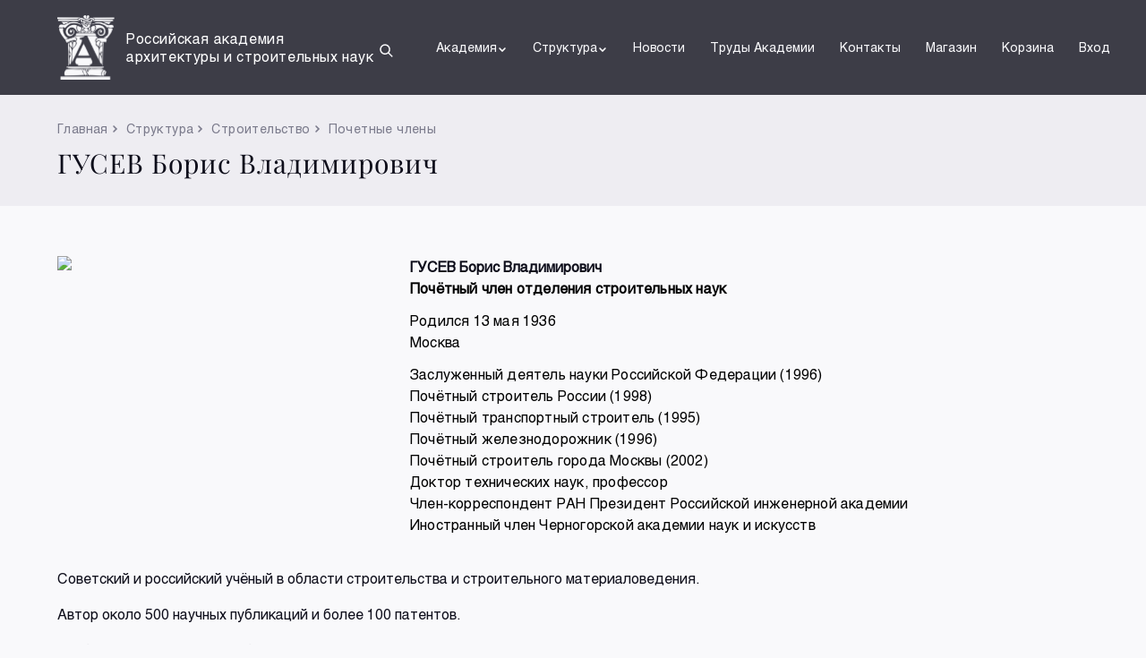

--- FILE ---
content_type: text/html; charset=UTF-8
request_url: https://bitrixmb.aplex.ru/structure/development/honorary/person/4830
body_size: 4575
content:

<!doctype html>
<html lang="en">
<head>
	<meta charset="UTF-8">
	<meta name="viewport" content="width=device-width, user-scalable=no, initial-scale=1.0, maximum-scale=1.0, minimum-scale=1.0">
	<meta http-equiv="X-UA-Compatible" content="ie=edge">
	
	<title>ГУСЕВ Борис Владимирович</title>

	<link rel="apple-touch-icon" sizes="57x57" href="/favicon/apple-icon-57x57.png">
	<link rel="apple-touch-icon" sizes="60x60" href="/favicon/apple-icon-60x60.png">
	<link rel="apple-touch-icon" sizes="72x72" href="/favicon/apple-icon-72x72.png">
	<link rel="apple-touch-icon" sizes="76x76" href="/favicon/apple-icon-76x76.png">
	<link rel="apple-touch-icon" sizes="114x114" href="/favicon/apple-icon-114x114.png">
	<link rel="apple-touch-icon" sizes="120x120" href="/favicon/apple-icon-120x120.png">
	<link rel="apple-touch-icon" sizes="144x144" href="/favicon/apple-icon-144x144.png">
	<link rel="apple-touch-icon" sizes="152x152" href="/favicon/apple-icon-152x152.png">
	<link rel="apple-touch-icon" sizes="180x180" href="/favicon/apple-icon-180x180.png">
	<link rel="icon" type="image/png" sizes="192x192" href="/favicon/android-icon-192x192.png">
	<link rel="icon" type="image/png" sizes="32x32" href="/favicon/favicon-32x32.png">
	<link rel="icon" type="image/png" sizes="96x96" href="/favicon/favicon-96x96.png">
	<link rel="icon" type="image/png" sizes="16x16" href="/favicon/favicon-16x16.png">
	<meta name="msapplication-TileColor" content="#ffffff">
	<meta name="msapplication-TileImage" content="/ms-icon-144x144.png">
	<meta name="theme-color" content="#ffffff">

	<link rel="stylesheet" href="/assets/css/bootstrap.min.css">
	<link rel="stylesheet" href="/assets/css/slick.css">
	<link rel="stylesheet" href="/css/style.css"/>
	
	
</head>
<body>
	

<header class="header active-other-pages" id="header">
	<style>
.header .logo {
    align-items: center;
}
.header .logo .logo-name .name_sub {
    display: none;
    font-size: 16px;
    line-height: 20px;
    white-space: nowrap;
    letter-spacing: 0.6px;
    color: rgba(249, 249, 251, 0.64);
}
	@media only screen and (min-width:1200px) {

.header .logo .logo-name .name_sub {
				display: block;
				color: #ffffff;
}

		.header .logo IMG {width:65px;}
		.header .logo .logo-name {width:280px;}
		.header .logo .logo-name .short-name {font-size:24px; line-height:32px;}
		.header .logo .logo-name .name {font-size:16px; line-height:20px;color: #ffffff}
	}
	</style>
	<a href="/" class="logo">
		<img src="/assets/img/logo.svg" alt="logo">
		<div class="logo-name">
			<div class="name">Российская академия архитектуры и строительных наук</div>

		</div>
	</a>
	<div class="middle-menu">

		<div id="search_block" style="display:none;">
			<form action="/search/" method="get">
				<input id="search_field" name="q" type="text" style="
					background:inherit;color:#fff;
					padding:0 5px;margin:0 5px;
					border:1px solid #aaa;border-radius:5px;">
			</form>
		</div>
		<button id="search_button" class="search">
			<img src="/assets/img/search.svg" alt="search">
		</button>
		
		<div class="auth d-flex d-lg-none">
			<a href="/shop/basket/">
				<img src="/assets/img/basket.svg" alt="basket">
			</a>
			<a href="/shop/user/">
				<img src="/assets/img/auth.svg" alt="auth">
			</a>
		</div>
		<button id="btnMenu" class="btn-menu d-lg-none">
			<span></span>
			<span></span>
			<span></span>
		</button>
		<nav id="nav"><ul class="lists"><li class="structure"><a href="/academy/"class="collapseBtn">Академия<img src="/assets/img/arrow.svg" class="arrow d-none d-lg-inline-block" alt="arrow"><img src="/assets/img/arrow-black.svg" class="d-lg-none d-inline-block" alt="arrow"></a><ul class="collapseLinks"><li style="font-size:70%;">&nbsp;</li><li><a href="javascript:void(0);"class="collapseBtn collapseBtn2"><div class="collapseBreadcrumb"><img src="/assets/img/smallGrayArrow.svg" class="d-lg-none d-inline-block" alt="arrow">Академия</div><div class="d-flex w-100 justify-content-between">Государственное задание<img src="/assets/img/smallGrayArrow.svg" class="d-lg-none d-inline-block arrowMobile" alt="arrow"></div></a><ul class="collapseLinks"><li style="font-size:70%;">&nbsp;</li><li><a href="/academy/government_contract/list/">Государственные задания<img src="/assets/img/smallGrayArrow.svg" class="d-lg-none d-inline-block" alt="arrow"></a></li><li><a href="/academy/government_contract/progress_report/">Отчеты о выполнении государственных заданий<img src="/assets/img/smallGrayArrow.svg" class="d-lg-none d-inline-block" alt="arrow"></a></li><li><a href="/academy/government_contract/activity_report/">Отчет о результатах деятельности Академии<img src="/assets/img/smallGrayArrow.svg" class="d-lg-none d-inline-block" alt="arrow"></a></li><li style="font-size:70%;">&nbsp;</li></ul></li><li><a href="javascript:void(0);"class="collapseBtn collapseBtn2"><div class="collapseBreadcrumb"><img src="/assets/img/smallGrayArrow.svg" class="d-lg-none d-inline-block" alt="arrow">Академия</div><div class="d-flex w-100 justify-content-between">Научные исследования и проектные разработки<img src="/assets/img/smallGrayArrow.svg" class="d-lg-none d-inline-block arrowMobile" alt="arrow"></div></a><ul class="collapseLinks"><li style="font-size:70%;">&nbsp;</li><li><a href="/academy/research/directions_of_fundamental/">Приоритетные направления развития фундаментальных научных исследований<img src="/assets/img/smallGrayArrow.svg" class="d-lg-none d-inline-block" alt="arrow"></a></li><li><a href="/academy/research/directions_of_use/">Приоритетные направления развития прикладных наук и поисковых исследований<img src="/assets/img/smallGrayArrow.svg" class="d-lg-none d-inline-block" alt="arrow"></a></li><li><a href="/academy/research/strategy_for_development/">Стратегия научно-технологического развития Российской Федерации<img src="/assets/img/smallGrayArrow.svg" class="d-lg-none d-inline-block" alt="arrow"></a></li><li><a href="/academy/research/national_projects/">Национальные проекты<img src="/assets/img/smallGrayArrow.svg" class="d-lg-none d-inline-block" alt="arrow"></a></li><li><a href="/academy/research/government_programs/">Государственные программы Российской Федерации<img src="/assets/img/smallGrayArrow.svg" class="d-lg-none d-inline-block" alt="arrow"></a></li><li><a href="/academy/research/programs_of_fundamental/">Программы фундаментальных научных исследований<img src="/assets/img/smallGrayArrow.svg" class="d-lg-none d-inline-block" alt="arrow"></a></li><li><a href="/academy/research/other_materials/">Прочие аналитические и иные материалы<img src="/assets/img/smallGrayArrow.svg" class="d-lg-none d-inline-block" alt="arrow"></a></li><li><a href="/academy/research/methodical_materials/">Методические материалы<img src="/assets/img/smallGrayArrow.svg" class="d-lg-none d-inline-block" alt="arrow"></a></li><li><a href="/academy/research/efficiency/">Эффективность деятельности научных организаций<img src="/assets/img/smallGrayArrow.svg" class="d-lg-none d-inline-block" alt="arrow"></a></li><li><a href="/academy/research/innovation/">Инновации<img src="/assets/img/smallGrayArrow.svg" class="d-lg-none d-inline-block" alt="arrow"></a></li><li><a href="/academy/research/plans_of_fundamental/">Планы ФНИ РААСН и Минстроя России<img src="/assets/img/smallGrayArrow.svg" class="d-lg-none d-inline-block" alt="arrow"></a></li><li style="font-size:70%;">&nbsp;</li></ul></li><li><a href="javascript:void(0);"class="collapseBtn collapseBtn2"><div class="collapseBreadcrumb"><img src="/assets/img/smallGrayArrow.svg" class="d-lg-none d-inline-block" alt="arrow">Академия</div><div class="d-flex w-100 justify-content-between">Издания РААСН<img src="/assets/img/smallGrayArrow.svg" class="d-lg-none d-inline-block arrowMobile" alt="arrow"></div></a><ul class="collapseLinks"><li style="font-size:70%;">&nbsp;</li><li><a href="/academy/publication/magazine_academia/">Журнал «ACADEMIA. Архитектура и строительство»<img src="/assets/img/smallGrayArrow.svg" class="d-lg-none d-inline-block" alt="arrow"></a></li><li><a href="/academy/publication/magazine_ijccse/">Журнал «International Journal for Computational Civil and Structural Engineering (Международный журнал по расчету гражданских и строительных конструкций)» (IJCCSE)<img src="/assets/img/smallGrayArrow.svg" class="d-lg-none d-inline-block" alt="arrow"></a></li><li style="font-size:70%;">&nbsp;</li></ul></li><li style="font-size:70%;">&nbsp;</li></ul></li><li class="structure"><a href="javascript:void(0);"class="collapseBtn">Структура<img src="/assets/img/arrow.svg" class="arrow d-none d-lg-inline-block" alt="arrow"><img src="/assets/img/arrow-black.svg" class="d-lg-none d-inline-block" alt="arrow"></a><ul class="collapseLinks"><li style="font-size:70%;">&nbsp;</li><li><a href="javascript:void(0);"class="collapseBtn collapseBtn2"><div class="collapseBreadcrumb"><img src="/assets/img/smallGrayArrow.svg" class="d-lg-none d-inline-block" alt="arrow">Структура</div><div class="d-flex w-100 justify-content-between">Документы<img src="/assets/img/smallGrayArrow.svg" class="d-lg-none d-inline-block arrowMobile" alt="arrow"></div></a><ul class="collapseLinks"><li style="font-size:70%;">&nbsp;</li><li><a href="/structure/documents/title/">Правоустанавливающие документы<img src="/assets/img/smallGrayArrow.svg" class="d-lg-none d-inline-block" alt="arrow"></a></li><li><a href="#">Постановления<img src="/assets/img/smallGrayArrow.svg" class="d-lg-none d-inline-block" alt="arrow"></a></li><li><a href="#">Правила приема<img src="/assets/img/smallGrayArrow.svg" class="d-lg-none d-inline-block" alt="arrow"></a></li><li style="font-size:70%;">&nbsp;</li></ul></li><li><a href="javascript:void(0);"class="collapseBtn collapseBtn2"><div class="collapseBreadcrumb"><img src="/assets/img/smallGrayArrow.svg" class="d-lg-none d-inline-block" alt="arrow">Структура</div><div class="d-flex w-100 justify-content-between">Руководство Академии<img src="/assets/img/smallGrayArrow.svg" class="d-lg-none d-inline-block arrowMobile" alt="arrow"></div></a><ul class="collapseLinks"><li style="font-size:70%;">&nbsp;</li><li><a href="/structure/leadership/president/">Президент<img src="/assets/img/smallGrayArrow.svg" class="d-lg-none d-inline-block" alt="arrow"></a></li><li><a href="/structure/leadership/list/">Руководство РААСН<img src="/assets/img/smallGrayArrow.svg" class="d-lg-none d-inline-block" alt="arrow"></a></li><li><a href="/structure/leadership/presidium/">Президиум<img src="/assets/img/smallGrayArrow.svg" class="d-lg-none d-inline-block" alt="arrow"></a></li><li><a href="/structure/leadership/meetings/">Заседания Президиума РААСН<img src="/assets/img/smallGrayArrow.svg" class="d-lg-none d-inline-block" alt="arrow"></a></li><li><a href="/structure/leadership/protocols/">Протоколы Заседаний Президиума РААСН<img src="/assets/img/smallGrayArrow.svg" class="d-lg-none d-inline-block" alt="arrow"></a></li><li><a href="/structure/leadership/decrees/">Постановления Президиума РААСН<img src="/assets/img/smallGrayArrow.svg" class="d-lg-none d-inline-block" alt="arrow"></a></li><li><a href="/structure/leadership/orders/">Распоряжения РААСН<img src="/assets/img/smallGrayArrow.svg" class="d-lg-none d-inline-block" alt="arrow"></a></li><li><a href="/structure/leadership/territorial_branches/">Территориальные Отделения<img src="/assets/img/smallGrayArrow.svg" class="d-lg-none d-inline-block" alt="arrow"></a></li><li><a href="/structure/leadership/councils/">Научные и ученые советы и комиссии<img src="/assets/img/smallGrayArrow.svg" class="d-lg-none d-inline-block" alt="arrow"></a></li><li style="font-size:70%;">&nbsp;</li></ul></li><li><a href="javascript:void(0);"class="collapseBtn collapseBtn2"><div class="collapseBreadcrumb"><img src="/assets/img/smallGrayArrow.svg" class="d-lg-none d-inline-block" alt="arrow">Структура</div><div class="d-flex w-100 justify-content-between">Архитектура<img src="/assets/img/smallGrayArrow.svg" class="d-lg-none d-inline-block arrowMobile" alt="arrow"></div></a><ul class="collapseLinks"><li style="font-size:70%;">&nbsp;</li><li><a href="/structure/architecture/academicians/">Академики<img src="/assets/img/smallGrayArrow.svg" class="d-lg-none d-inline-block" alt="arrow"></a></li><li><a href="/structure/architecture/correspondents/">Члены-корреспонденты<img src="/assets/img/smallGrayArrow.svg" class="d-lg-none d-inline-block" alt="arrow"></a></li><li><a href="/structure/architecture/honorary/">Почетные члены<img src="/assets/img/smallGrayArrow.svg" class="d-lg-none d-inline-block" alt="arrow"></a></li><li><a href="/structure/architecture/advisers/">Советники<img src="/assets/img/smallGrayArrow.svg" class="d-lg-none d-inline-block" alt="arrow"></a></li><li><a href="/structure/architecture/foreign/">Иностранные члены<img src="/assets/img/smallGrayArrow.svg" class="d-lg-none d-inline-block" alt="arrow"></a></li><li><a href="/structure/architecture/staff/">Персональный состав с 1992 года<img src="/assets/img/smallGrayArrow.svg" class="d-lg-none d-inline-block" alt="arrow"></a></li><li><a href="/structure/architecture/history/">История<img src="/assets/img/smallGrayArrow.svg" class="d-lg-none d-inline-block" alt="arrow"></a></li><li><a href="/structure/architecture/result/">Труды РААСН<img src="/assets/img/smallGrayArrow.svg" class="d-lg-none d-inline-block" alt="arrow"></a></li><li style="font-size:70%;">&nbsp;</li></ul></li><li><a href="javascript:void(0);"class="collapseBtn collapseBtn2"><div class="collapseBreadcrumb"><img src="/assets/img/smallGrayArrow.svg" class="d-lg-none d-inline-block" alt="arrow">Структура</div><div class="d-flex w-100 justify-content-between">Градостроительство<img src="/assets/img/smallGrayArrow.svg" class="d-lg-none d-inline-block arrowMobile" alt="arrow"></div></a><ul class="collapseLinks"><li style="font-size:70%;">&nbsp;</li><li><a href="/structure/town_planning/academicians/">Академики<img src="/assets/img/smallGrayArrow.svg" class="d-lg-none d-inline-block" alt="arrow"></a></li><li><a href="/structure/town_planning/correspondents/">Члены-корреспонденты<img src="/assets/img/smallGrayArrow.svg" class="d-lg-none d-inline-block" alt="arrow"></a></li><li><a href="/structure/town_planning/honorary/">Почетные члены<img src="/assets/img/smallGrayArrow.svg" class="d-lg-none d-inline-block" alt="arrow"></a></li><li><a href="/structure/town_planning/advisers/">Советники<img src="/assets/img/smallGrayArrow.svg" class="d-lg-none d-inline-block" alt="arrow"></a></li><li><a href="/structure/town_planning/foreign/">Иностранные члены<img src="/assets/img/smallGrayArrow.svg" class="d-lg-none d-inline-block" alt="arrow"></a></li><li><a href="/structure/town_planning/staff/">Персональный состав с 1992 года<img src="/assets/img/smallGrayArrow.svg" class="d-lg-none d-inline-block" alt="arrow"></a></li><li><a href="/structure/town_planning/history/">История<img src="/assets/img/smallGrayArrow.svg" class="d-lg-none d-inline-block" alt="arrow"></a></li><li><a href="/structure/town_planning/result/">Труды РААСН<img src="/assets/img/smallGrayArrow.svg" class="d-lg-none d-inline-block" alt="arrow"></a></li><li style="font-size:70%;">&nbsp;</li></ul></li><li><a href="javascript:void(0);"class="collapseBtn collapseBtn2"><div class="collapseBreadcrumb"><img src="/assets/img/smallGrayArrow.svg" class="d-lg-none d-inline-block" alt="arrow">Структура</div><div class="d-flex w-100 justify-content-between">Строительство<img src="/assets/img/smallGrayArrow.svg" class="d-lg-none d-inline-block arrowMobile" alt="arrow"></div></a><ul class="collapseLinks"><li style="font-size:70%;">&nbsp;</li><li><a href="/structure/development/academicians/">Академики<img src="/assets/img/smallGrayArrow.svg" class="d-lg-none d-inline-block" alt="arrow"></a></li><li><a href="/structure/development/correspondents/">Члены-корреспонденты<img src="/assets/img/smallGrayArrow.svg" class="d-lg-none d-inline-block" alt="arrow"></a></li><li><a href="/structure/development/honorary/">Почетные члены<img src="/assets/img/smallGrayArrow.svg" class="d-lg-none d-inline-block" alt="arrow"></a></li><li><a href="/structure/development/advisers/">Советники<img src="/assets/img/smallGrayArrow.svg" class="d-lg-none d-inline-block" alt="arrow"></a></li><li><a href="/structure/development/foreign/">Иностранные члены<img src="/assets/img/smallGrayArrow.svg" class="d-lg-none d-inline-block" alt="arrow"></a></li><li><a href="/structure/development/staff/">Персональный состав с 1992 года<img src="/assets/img/smallGrayArrow.svg" class="d-lg-none d-inline-block" alt="arrow"></a></li><li><a href="/structure/development/history/">История<img src="/assets/img/smallGrayArrow.svg" class="d-lg-none d-inline-block" alt="arrow"></a></li><li><a href="/structure/development/result/">Труды РААСН<img src="/assets/img/smallGrayArrow.svg" class="d-lg-none d-inline-block" alt="arrow"></a></li><li style="font-size:70%;">&nbsp;</li></ul></li><li style="font-size:70%;">&nbsp;</li></ul></li><li class="structure"><a href="/news/">Новости<img src="/assets/img/arrow-black.svg" class="d-lg-none d-inline-block" alt="arrow"></a></li><li class="structure"><a href="/trudy-akademii/">Труды Академии<img src="/assets/img/arrow-black.svg" class="d-lg-none d-inline-block" alt="arrow"></a></li><li class="structure"><a href="/contacts/">Контакты<img src="/assets/img/arrow-black.svg" class="d-lg-none d-inline-block" alt="arrow"></a></li>		<li class="structure">
				<a href="/shop/">Магазин</a>
		</li>
		<li class="structure">
				<a href="/shop/basket/">Корзина</a>
		</li>
		<li class="structure">
				<a href="/shop/user/">Вход</a>
		</li>
</ul></nav>	
	</div>
</header>

<div class="page-head-title">
	<div class="title-breadcrumb">
<a href="/">Главная</a><img src="/assets/img/smallGrayArrow.svg" alt="arrow"><span>Структура</span><img src="/assets/img/smallGrayArrow.svg" alt="arrow"><span>Строительство</span><img src="/assets/img/smallGrayArrow.svg" alt="arrow"><a href="/structure/development/honorary/">Почетные члены</a>	</div>
	ГУСЕВ Борис Владимирович</div>

	<section class="biography">
		<div class="bio-wrapper">
			<div class="bio-column">
				<img src="/upload/iblock/670/wxteyihayb0n8w4amxvxlwgfgq0zwk4q/ГУСЕВ_БорисВладимирович_Портрет.jpg" class="avatar" style="max-width:362px;">
			</div>
			<div class="bio-info">
				<b>ГУСЕВ Борис Владимирович</b>
				<div><p style="color: windowtext;">
 <span style="font-weight: bold;">Почётный член отделения строительных наук</span>
</p>
<p style="color: windowtext;">
	 Родился 13 мая 1936<br>
 <span style="color: windowtext;">Москва</span>
</p>
<p style="color: windowtext;">
	 Заслуженный деятель науки Российской Федерации (1996)<br>
 <span style="color: windowtext;">Почётный строитель России (1998)<br>
	 Почётный транспортный строитель (1995)<br>
	 Почётный железнодорожник (1996)<br>
	 Почётный строитель города Москвы (2002)<br>
 </span><span style="color: windowtext;">Доктор технических наук, профессор<br>
 </span><span style="color: windowtext;">Член-корреспондент РАН Президент Российской инженерной академии<br>
	 Иностранный член Черногорской академии наук и искусств&nbsp;</span>
</p>
 <br></div>
			</div>
		</div>
		<div class="bio-wrapper">
			<div><p>
	 Советский и российский учёный в области строительства и строительного материаловедения.
</p>
<p>
	 Автор около 500 научных публикаций и более 100 патентов.
</p>
<p>
	 «Вибрационная технология бетона» (1991);<br>
	 «Математические модели процесса коррозии бетона» (1996);<br>
	 «Технологическая механика вибрируемых бетонных смесей» (2002);<br>
	 «Повышение теплотехнической однородности утепленных наружных стен с вентилируемым фасадом» (2005);<br>
	 «Формирование структуры композиционных материалов и их свойства» (2006);<br>
	 «Основы математической теории процессов коррозии бетона» (2006);<br>
	 «Теоретические основы процессов выщелачивания отвержденных радиоактивных отходов» (2007);<br>
	 «Блочная коллоидно-химическая кристаллизация материалов» (2009)<br>
 <br>
	 Награды: Государственная премия СССР (1979); Государственная премия Российской Федерации в области науки и техники (2001); Премии Правительства Российской Федерации в области науки и техники (1996, 2003 и 2017); Орден «Знак Почёта» (1980)Орден Дружбы народов (1988).&nbsp;
</p>
 <br></div>
		</div>
	</section>
	<section class="biography">
		<div class="bio-wrapper">
			<div><img src="/upload/iblock/409/mpx0txsmhnloyzs7ebxbw6vcn02dxq3a/ГУСЕВ_БорисВладимирович_Изображения.jpg" style="width:100%;"></div>
		</div>
	</section>			
	

<footer class="footer">
    <div class="copyright">
        &copy; Российская академия архитектуры и строительных наук, 1992-2026        При использовании текстовых и графических материалов ссылка на сайт обязательна
    </div>
    <div class="menu_list">
        <a href="/structure/protivodejstvie-korrupcii/">Противодействие коррупции</a>
    </div>
    <div class="social-media">
        <a href="#" target="_blank">
            <img src="/assets/img/socials/user.svg" alt="user">
        </a>
        <a href="#" target="_blank">
            <img src="/assets/img/socials/facebook.svg" alt="facebook">
        </a>
        <a href="#" target="_blank">
            <img src="/assets/img/socials/twitter.svg" alt="twitter">
        </a>
        <a href="#" target="_blank">
            <img src="/assets/img/socials/youtube.svg" alt="youtube">
        </a>
    </div>
</footer>

<script src="/assets/js/jquery-3.6.0.min.js"></script>
<script src="/assets/js/slick.min.js"></script>
<script src="/assets/js/headerMenu.js"></script>


<script>
$(document).ready(function(){
  $('#search_button').click(function()
  {
		var e=$('#search_block'), d=e.css('display');
		d=(d=='none') ? 'block' : 'none'; e.css('display', d);
		if(d=='block') $('#search_field').focus();
  });
});
</script>




</body>
</html>


--- FILE ---
content_type: image/svg+xml
request_url: https://bitrixmb.aplex.ru/assets/img/socials/facebook.svg
body_size: 435
content:
<svg width="7" height="17" viewBox="0 0 7 17" fill="none" xmlns="http://www.w3.org/2000/svg">
<path d="M4.66 6.23999V4.85999V4.37999C4.68127 4.26253 4.72544 4.1504 4.79 4.04999C4.82385 3.99302 4.86869 3.94335 4.92191 3.90387C4.97513 3.86438 5.03566 3.83587 5.1 3.81999C5.28649 3.77476 5.47818 3.75458 5.67 3.75999H7V0.999988H4.91C4.43966 0.955011 3.96517 1.01313 3.51958 1.17029C3.074 1.32745 2.66805 1.57988 2.33 1.90999C1.75895 2.67802 1.48221 3.62533 1.55 4.57999V6.23999H0V8.99999H1.55V17H4.66V8.99999H6.73L7 6.23999H4.66Z" fill="#F9F9FB"/>
</svg>


--- FILE ---
content_type: image/svg+xml
request_url: https://bitrixmb.aplex.ru/assets/img/arrow.svg
body_size: 71
content:
<svg width="12" height="12" viewBox="0 0 12 12" fill="none" xmlns="http://www.w3.org/2000/svg">
<path d="M9 4L6 7L3 4" stroke="#F9F9FB" stroke-width="1.5" stroke-linecap="round"/>
</svg>


--- FILE ---
content_type: image/svg+xml
request_url: https://bitrixmb.aplex.ru/assets/img/socials/user.svg
body_size: 576
content:
<svg width="12" height="16" viewBox="0 0 12 16" fill="none" xmlns="http://www.w3.org/2000/svg">
<path d="M6 7.84C6.90576 7.76832 7.74698 7.34325 8.34197 6.65657C8.93696 5.9699 9.23798 5.07674 9.18 4.17C9.18 2.14 8.71 0.5 6 0.5C3.29 0.5 2.82 2.14 2.82 4.17C2.76202 5.07674 3.06304 5.9699 3.65803 6.65657C4.25302 7.34325 5.09424 7.76832 6 7.84ZM12 13.29C11.94 9.76 11.46 8.75 7.75 8.12C7.51933 8.34263 7.24412 8.51387 6.94249 8.62246C6.64085 8.73105 6.31964 8.77452 6 8.75C5.68199 8.77308 5.36269 8.72891 5.06289 8.62036C4.76309 8.51181 4.48952 8.34132 4.26 8.12C0.59 8.75 0.08 9.74 0 13.17V13.81C0 13.81 0.88 15.5 6 15.5C11.12 15.5 12 13.81 12 13.81V13.5V13.26V13.29Z" fill="#F9F9FB"/>
</svg>


--- FILE ---
content_type: image/svg+xml
request_url: https://bitrixmb.aplex.ru/assets/img/socials/twitter.svg
body_size: 546
content:
<svg width="21" height="17" viewBox="0 0 21 17" fill="none" xmlns="http://www.w3.org/2000/svg">
<path fill-rule="evenodd" clip-rule="evenodd" d="M0.00598145 11.6586C0.00598145 11.6586 4.16766 15.2415 7.48103 11.6586C7.15918 11.6547 6.84475 11.5614 6.57285 11.3892C6.35537 11.1831 6.19981 10.9204 6.12375 10.6307C6.12375 10.6307 7.12175 10.0618 6.76247 9.63268C6.76247 9.63268 4.48702 9.63268 4.35728 8.23547L5.6946 7.37719C5.53649 7.44307 5.36689 7.47699 5.1956 7.47699C5.02431 7.47699 4.85472 7.44307 4.6966 7.37719C4.6966 7.37719 3.33931 6.37918 3.5988 5.44106L4.72654 5.3213C4.72654 5.3213 2.73053 3.94405 3.31935 2.88617C3.31935 2.88617 3.50898 1.97798 9.97604 6.22948C9.97604 6.22948 11.1237 2.23747 13.2295 1.32928C13.2295 1.32928 13.5788 1.49894 13.5788 1.67858C13.5788 1.67858 13.8782 1.03986 14.2774 0.97998C14.2774 0.97998 14.7465 1.39914 14.4371 1.62868C14.4371 1.62868 15.2455 1.08976 15.6347 1.3692C15.6347 1.3692 15.6347 1.84824 14.4471 2.44705C14.4471 2.44705 17.4411 2.60673 18.489 6.55882C18.8999 6.68272 19.3319 6.72008 19.7579 6.66855C20.1839 6.61702 20.5946 6.47771 20.9641 6.25942C20.9641 6.25942 21.0639 6.84824 19.1677 7.66661C19.1677 7.66661 19.3473 7.95603 20.9341 7.73647C20.9341 7.73647 20.9341 8.90413 18.4092 8.89415C18.4092 8.89415 16.2934 14.962 11.1437 15.8003C4.90618 16.8183 0.514964 13.7245 0.00598145 11.6586Z" fill="#F9F9FB"/>
</svg>


--- FILE ---
content_type: image/svg+xml
request_url: https://bitrixmb.aplex.ru/assets/img/logo.svg
body_size: 116990
content:
<svg width="50" height="56" viewBox="0 0 50 56" fill="none" xmlns="http://www.w3.org/2000/svg" xmlns:xlink="http://www.w3.org/1999/xlink">
<mask id="mask0_813_925" style="mask-type:alpha" maskUnits="userSpaceOnUse" x="0" y="0" width="50" height="56">
<rect width="49.056" height="56" fill="url(#pattern0)"/>
</mask>
<g mask="url(#mask0_813_925)">
<rect width="49.056" height="56" fill="#F9F9FB"/>
</g>
<defs>
<pattern id="pattern0" patternContentUnits="objectBoundingBox" width="1" height="1">
<use xlink:href="#image0_813_925" transform="scale(0.00228311 0.002)"/>
</pattern>
<image id="image0_813_925" width="438" height="500" xlink:href="[data-uri]"/>
</defs>
</svg>


--- FILE ---
content_type: image/svg+xml
request_url: https://bitrixmb.aplex.ru/assets/img/smallGrayArrow.svg
body_size: 71
content:
<svg width="12" height="12" viewBox="0 0 12 12" fill="none" xmlns="http://www.w3.org/2000/svg">
<path d="M4 3L7 6L4 9" stroke="#7B7B8C" stroke-width="1.5" stroke-linecap="round"/>
</svg>


--- FILE ---
content_type: image/svg+xml
request_url: https://bitrixmb.aplex.ru/assets/img/arrow-black.svg
body_size: 88
content:
<svg width="16" height="16" viewBox="0 0 16 16" fill="none" xmlns="http://www.w3.org/2000/svg">
<path d="M5.33337 4L9.33337 8L5.33337 12" stroke="#0E0E1B" stroke-width="2" stroke-linecap="round"/>
</svg>


--- FILE ---
content_type: image/svg+xml
request_url: https://bitrixmb.aplex.ru/assets/img/socials/youtube.svg
body_size: 363
content:
<svg width="20" height="14" viewBox="0 0 20 14" fill="none" xmlns="http://www.w3.org/2000/svg">
<path d="M20 3C20 2.20435 19.6839 1.44129 19.1213 0.87868C18.5587 0.31607 17.7956 0 17 0L3 0C2.20435 0 1.44129 0.31607 0.87868 0.87868C0.31607 1.44129 0 2.20435 0 3L0 11C0 11.7956 0.31607 12.5587 0.87868 13.1213C1.44129 13.6839 2.20435 14 3 14H17C17.7956 14 18.5587 13.6839 19.1213 13.1213C19.6839 12.5587 20 11.7956 20 11V3ZM8 10.38V2.85L13.71 6.62L8 10.38Z" fill="#F9F9FB"/>
</svg>


--- FILE ---
content_type: image/svg+xml
request_url: https://bitrixmb.aplex.ru/assets/img/basket.svg
body_size: 594
content:
<svg width="20" height="20" viewBox="0 0 20 20" fill="none" xmlns="http://www.w3.org/2000/svg">
<path d="M7.19457 5.49291C8.11656 2.82938 11.8834 2.82938 12.8054 5.49291L14.3125 9.84667C14.4179 10.1512 14.1918 10.4688 13.8695 10.4688H6.13046C5.80824 10.4688 5.5821 10.1512 5.6875 9.84667L7.19457 5.49291Z" stroke="#F9F9FB" stroke-width="1.5625"/>
<path d="M2.64423 8.07692C2.5789 7.8156 2.8156 7.5789 3.07692 7.64423C7.62236 8.78059 12.3776 8.78059 16.9231 7.64423C17.1844 7.5789 17.4211 7.8156 17.3558 8.07692L15.8705 14.018C15.7176 14.6296 15.2628 15.1207 14.6647 15.3201C11.6368 16.3294 8.36319 16.3294 5.33526 15.3201C4.73718 15.1207 4.28241 14.6296 4.12951 14.018L2.64423 8.07692Z" fill="#F9F9FB"/>
</svg>
